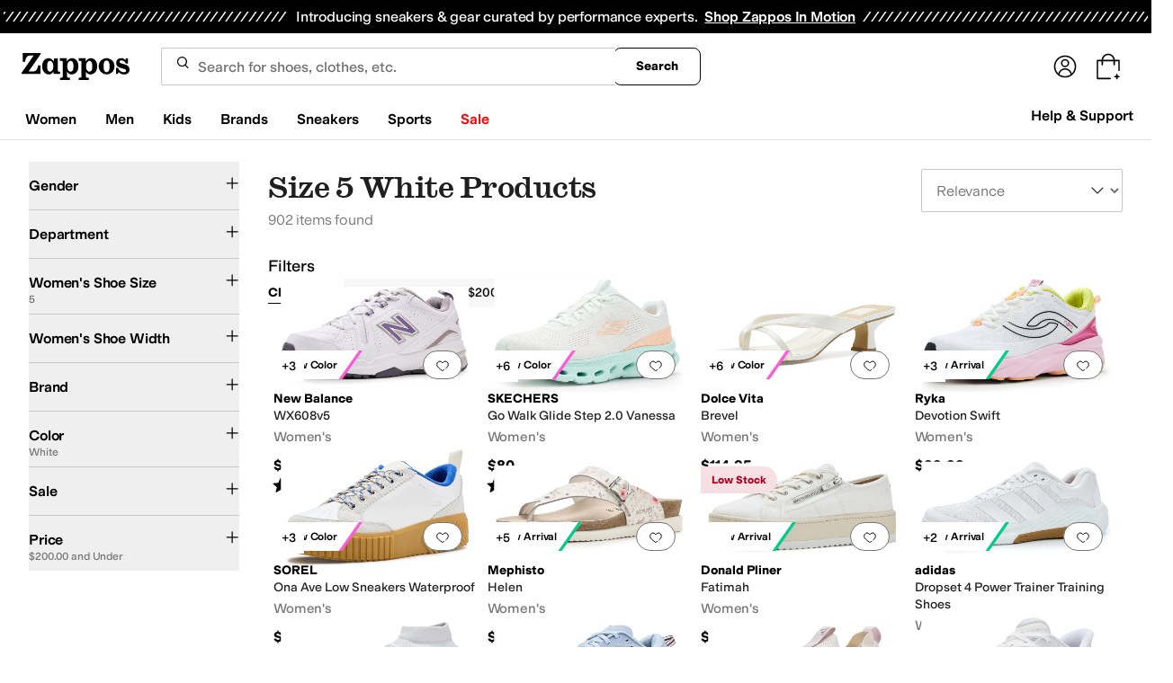

--- FILE ---
content_type: text/css
request_url: https://www.zappos.com/marty-assets/marty-zappos.components-cart-CartModalOrDrawer.83803ead6809d024ad89.css
body_size: 2240
content:
.MK-z{background-color:#00000040;content:"";display:block;height:100%;left:0;opacity:1;position:fixed;top:0;transition:all .3s ease 0s;visibility:visible;width:100%;z-index:9998}@media (max-width:650px){.MK-z{overflow-y:auto;position:absolute}}.NK-z{background:#fff;border-radius:16px;box-shadow:2px 8px 16px 0 #0000001f;box-sizing:border-box;display:none;display:block;left:0;margin:auto;max-height:100vh;max-width:500px;overflow-y:auto;position:fixed;right:0;top:50%;transform:translateY(-50%);width:100%;z-index:9999}.NK-z *,.NK-z :after,.NK-z :before{box-sizing:inherit}.NK-z img{max-width:100%}@media (max-width:650px){.NK-z{max-height:85vh;overflow-y:auto;position:absolute}}.OK-z{border-bottom:1px solid #ddd;display:flex;justify-content:space-between;margin-bottom:10px;padding:16px 16px 21px}.OK-z h2{font-size:28px;line-height:normal}.PK-z{background-color:initial;border:none;cursor:pointer;position:absolute;position:static;right:16px;top:16px}.PK-z:before{background-image:url(https://m.media-amazon.com/images/G/01/zappos/melody/melody-sprite.2021.09.16._TTH_.svg);background-position:-60px -5px;background-repeat:no-repeat;content:"";cursor:pointer;display:block;height:14px;width:14px}@keyframes WK-z{0%{opacity:0}to{opacity:1}}@keyframes YK-z{0%{opacity:1}to{opacity:0}}@keyframes ZK-z{0%{margin-right:-532px}to{margin-right:0}}@keyframes aL-z{0%{margin-right:0}to{margin-right:-532px}}.QK-z{height:100vh;padding:8px}.QK-z h1,.QK-z>a:first-child{display:none}.QK-z img{margin-bottom:8px}.QK-z p{padding:0;width:100%}.RK-z{display:flex;justify-content:center;padding:24px}.RK-z a{background:var(--zapr-link-color,#003953);border:2px solid var(--zapr-link-color,#003953);border-color:var(--zapr-link-color,#003953);border-radius:4px;color:#fff;cursor:pointer;flex-grow:1;font:700 14px/120% var(--m-fontBase,Open Sans,sans-serif);max-width:110px;padding:12px 24px;text-align:center;text-decoration:none;text-transform:uppercase;touch-action:manipulation;transition:all .3s ease 0s;-webkit-user-select:none;user-select:none}html[data-marketplace=Zappos]:where([data-theme=zapr25]) .RK-z a{border-color:#000}.RK-z a:hover{background:#210ef4;border-color:#210ef4;color:#fff}.RK-z a.SK-z,.RK-z a[disabled]{background:#f5f5f5;border-color:#ddd;box-shadow:none;color:#b0b0b0;cursor:not-allowed}html[data-marketplace=Zappos] .RK-z a.SK-z,html[data-marketplace=Zappos] .RK-z a[disabled]{color:#fff}html[data-marketplace=Zappos] .RK-z a{border-radius:8px;border-width:1px;outline-offset:-1px;text-transform:none}html[data-marketplace=Zappos]:where([data-theme=zapr25]) .RK-z a{border-width:1px;outline-offset:inherit}html[data-marketplace=Zappos] .RK-z a{background-color:#000;border:none;color:#fff}@media (hover:hover){html[data-marketplace=Zappos] .RK-z a:hover{background-color:#210ef4;border:none;color:#fff}}html[data-marketplace=Zappos] .RK-z a:focus{outline:2px solid #210ef4}html[data-marketplace=Zappos] .RK-z a:disabled{background-color:#b9b9b9}html[data-marketplace=Zappos]:where([data-theme=zapr25]) .RK-z a{background:#000;border:1px solid #000;border-radius:2px;color:#fff;font-family:modern-gothic-web,modern-gothic-fallback,system-ui,-apple-system,sans-serif,Apple Color Emoji,Segoe UI Emoji,Segoe UI Symbol,Noto Color Emoji;font-size:14px;font-weight:500;letter-spacing:.05em;text-transform:uppercase;transition:.2s ease-out}@media (hover:hover){html[data-marketplace=Zappos]:where([data-theme=zapr25]) .RK-z a:hover{background:#2b2b2b;border:1px solid #000;color:#fff}}html[data-marketplace=Zappos]:where([data-theme=zapr25]) .RK-z a:active{background:#757575}html[data-marketplace=Zappos]:where([data-theme=zapr25]) .RK-z a:disabled{background:#e0e0e0;border:1px solid #0000;color:#a2a2a2}html[data-marketplace=Zappos]:where([data-theme=zapr25]) .RK-z a:focus{outline:none}html[data-marketplace=Zappos]:where([data-theme=zapr25]) .RK-z a:focus-visible{outline:var(--focus-outline);outline-offset:var(--focus-outline-offset)}.TK-z{display:flex;justify-content:flex-end;margin-top:0;outline:0;pointer-events:none;position:fixed;right:0;top:0;z-index:28}@media (min-width:651px){.TK-z{margin:0 auto}}.UK-z,.VK-z{animation-duration:.35s;animation-fill-mode:forwards}.UK-z{animation-name:WK-z;animation-timing-function:ease;background:#00000040;bottom:0;left:0;margin-top:0;position:fixed;right:0;top:0;z-index:27}@media (max-width:650px){.UK-z{display:none}}.UK-z.XK-z{animation-name:YK-z}.VK-z{animation-name:ZK-z;animation-timing-function:cubic-bezier(.2,1,.2,1);background:#fff;border:1px solid #ddd;color:#1f1f1f;display:flex;flex-direction:column;line-height:1.5;font:400 14px var(--m-fontBase,Open Sans,sans-serif);height:100%;overflow:hidden;pointer-events:auto}@media (max-width:650px){.VK-z{display:flex;flex-direction:column;position:fixed;width:100%;z-index:29}}.VK-z._K-z{height:100vh}@media (min-width:651px){.VK-z{position:fixed;right:0;width:530px;z-index:29}}@media (prefers-reduced-motion){.VK-z{animation-name:WK-z;animation-timing-function:ease}}.VK-z.XK-z{animation-name:aL-z}@media (prefers-reduced-motion){.VK-z.XK-z{animation-name:YK-z}}.bL-z{transform:scale(1.4)}.cL-z{height:100%;overflow-y:auto}.dL-z{margin-bottom:0}.eL-z{align-items:center;color:#1f1f1f;display:flex;font:400 28px var(--m-fontBase,Open Sans,sans-serif);position:relative;text-transform:capitalize}@media (max-width:650px){.eL-z{font-size:24px}}@media (min-width:651px){.eL-z{margin-bottom:-4px}}.fL-z{background:#a7e688;border-radius:50%;height:25px;transform:scale(.7);width:25px}html[data-marketplace=Zappos]:where([data-theme=zapr25]) .fL-z{display:none}.fL-z:before{background:#0000;border-left:2px solid;border-top:2px solid;border-color:#210ef4;border-style:none solid solid none;border-width:medium 2px 2px medium;box-sizing:initial;content:"";display:inline-block;height:13px;left:8px;position:absolute;top:3px;transform:rotate(45deg);width:6px}.gL-z{background:#a7e688;border:2px solid #a7e688;border-radius:4px;color:var(--zapr-price-color,#035d59);cursor:pointer;font:700 14px/120% var(--m-fontBase,Open Sans,sans-serif);min-width:200px;padding:12px 14px;text-align:center;text-decoration:none;text-transform:uppercase;touch-action:manipulation;transition:all .3s ease 0s;-webkit-user-select:none;user-select:none}@media (hover:hover){.gL-z:hover{background:#c3f4aa;border-color:#c3f4aa;color:var(--zapr-price-color,#035d59)}}.gL-z.SK-z,.gL-z[disabled]{background:#f5f5f5;border-color:#ddd;color:#b0b0b0;cursor:not-allowed}html[data-marketplace=Zappos] .gL-z{border-radius:8px;border-width:1px;outline-offset:-1px;text-transform:none}html[data-marketplace=Zappos]:where([data-theme=zapr25]) .gL-z{border-width:1px;outline-offset:inherit}html[data-marketplace=Zappos] .gL-z{background-color:#000;border:none;color:#fff}@media (hover:hover){html[data-marketplace=Zappos] .gL-z:hover{background-color:#210ef4;border:none;color:#fff}}html[data-marketplace=Zappos] .gL-z:focus{outline:2px solid #210ef4}html[data-marketplace=Zappos] .gL-z:disabled{background-color:#b9b9b9}html[data-marketplace=Zappos]:where([data-theme=zapr25]) .gL-z{background:#000;border:1px solid #000;border-radius:2px;color:#fff;font-family:modern-gothic-web,modern-gothic-fallback,system-ui,-apple-system,sans-serif,Apple Color Emoji,Segoe UI Emoji,Segoe UI Symbol,Noto Color Emoji;font-size:14px;font-weight:500;letter-spacing:.05em;text-transform:uppercase;transition:.2s ease-out}@media (hover:hover){html[data-marketplace=Zappos]:where([data-theme=zapr25]) .gL-z:hover{background:#2b2b2b;border:1px solid #000;color:#fff}}html[data-marketplace=Zappos]:where([data-theme=zapr25]) .gL-z:active{background:#757575}html[data-marketplace=Zappos]:where([data-theme=zapr25]) .gL-z:disabled{background:#e0e0e0;border:1px solid #0000;color:#a2a2a2}html[data-marketplace=Zappos]:where([data-theme=zapr25]) .gL-z:focus{outline:none}html[data-marketplace=Zappos]:where([data-theme=zapr25]) .gL-z:focus-visible{outline:var(--focus-outline);outline-offset:var(--focus-outline-offset)}.hL-z{background:#f5f5f5;padding:12px 32px 16px}html[data-marketplace=Zappos]:where([data-theme=zapr25]) .hL-z{background:#fff;border-top:1px solid #a2a2a2;padding:16px 20px 24px}.hL-z form{display:flex;padding-top:10px}@media (min-width:651px){.hL-z form{justify-content:space-between}}@media (max-width:650px){.hL-z form{flex-direction:column}}html[data-marketplace=Zappos]:where([data-theme=zapr25]) .hL-z form{padding-top:16px}.hL-z .iL-z{background:#0000;border:2px solid var(--zapr-link-color,#003953);border-radius:4px;color:var(--zapr-link-color,#003953);cursor:pointer;font:700 14px/120% var(--m-fontBase,Open Sans,sans-serif);padding:12px 24px;text-align:center;text-decoration:none;text-transform:uppercase;touch-action:manipulation;transition:all .3s ease 0s;-webkit-user-select:none;user-select:none}html[data-marketplace=Zappos]:where([data-theme=zapr25]) .hL-z .iL-z{font-family:modern-gothic-web,modern-gothic-fallback,system-ui,-apple-system,sans-serif,Apple Color Emoji,Segoe UI Emoji,Segoe UI Symbol,Noto Color Emoji;font-size:14px}.hL-z .iL-z:hover{background:#210ef4;border-color:#210ef4;color:#fff}.hL-z .iL-z.SK-z,.hL-z .iL-z[disabled]{background:#f5f5f5;border-color:#ddd;box-shadow:none;color:#b0b0b0;cursor:not-allowed}@media (max-width:650px){.hL-z .iL-z{display:none;margin-top:10px;order:1}}html[data-marketplace=Zappos] .hL-z .iL-z{border-radius:8px;border-width:1px;outline-offset:-1px;text-transform:none}html[data-marketplace=Zappos]:where([data-theme=zapr25]) .hL-z .iL-z{border-radius:2px;border-width:1px;outline-offset:inherit}html[data-marketplace=Zappos] .hL-z .iL-z{background-color:#fff;border-color:#000;border-style:solid;color:#000}html[data-marketplace=Zappos]:where([data-theme=zapr25]) .hL-z .iL-z{background-color:#fff;border-color:#000;color:#000;font-weight:500;letter-spacing:.05em;text-transform:uppercase}html[data-marketplace=Zappos] .hL-z .iL-z:hover{border-color:#210ef4;color:#210ef4}html[data-marketplace=Zappos] .hL-z .iL-z:focus{outline:2px solid #210ef4}html[data-marketplace=Zappos] .hL-z .iL-z:disabled{border-color:#b9b9b9;color:#b9b9b9}html[data-marketplace=Zappos]:where([data-theme=zapr25]) .hL-z .iL-z:hover{background:#f7f7f7;border-color:#000;color:#000}html[data-marketplace=Zappos]:where([data-theme=zapr25]) .hL-z .iL-z:active{background:#f1f1f1}html[data-marketplace=Zappos]:where([data-theme=zapr25]) .hL-z .iL-z:disabled{background-color:#f7f7f7;border-color:#c9c9c9;color:#a2a2a2}html[data-marketplace=Zappos]:where([data-theme=zapr25]) .hL-z .iL-z:focus{outline:none}html[data-marketplace=Zappos]:where([data-theme=zapr25]) .hL-z .iL-z:focus-visible{outline:var(--focus-outline);outline-offset:var(--focus-outline-offset)}.jL-z{font-weight:600;text-align:right;text-transform:capitalize}@media (max-width:650px){.jL-z{display:flex;justify-content:space-evenly}}@media (min-width:651px){.jL-z span:first-child{margin-right:5px}}html[data-marketplace=Zappos]:where([data-theme=zapr25]) .jL-z{align-items:center}html[data-marketplace=Zappos]:where([data-theme=zapr25]) .jL-z span:first-child{margin-right:16px}html[data-marketplace=Zappos]:where([data-theme=zapr25]) .jL-z{color:#161616;font-family:var(--font-family-sans);font-size:16px;font-weight:700;letter-spacing:-.01em;line-height:135%}@media (max-width:650px){html[data-marketplace=Zappos]:where([data-theme=zapr25]) .jL-z{color:#161616;font-family:var(--font-family-sans);font-size:16px;font-weight:500;letter-spacing:-.01em;line-height:135%}}html[data-marketplace=Zappos]:where([data-theme=zapr25]) .jL-z{display:flex;justify-content:space-between}.kL-z{background:#f2f8fb;border:2px solid #210ef4;border-radius:4px;color:#1f1f1f;color:#210ef4;display:block;line-height:1.5;font:400 14px var(--m-fontBase,Open Sans,sans-serif);margin:5px 2px;padding:5px 0 5px 2px;position:relative;z-index:0}.kL-z:before{background-image:url(https://m.media-amazon.com/images/G/01/zappos/melody/melody-sprite.2021.09.16._TTH_.svg);background-position:-110px -160px;background-repeat:no-repeat;content:"";height:19px;left:20px;position:absolute;top:20px;width:19px}html[data-marketplace=Zappos]:where([data-theme=zapr25]) .kL-z{border:none;padding:12px}@media (min-width:651px){.kL-z{width:auto}}.kL-z:before{display:none}.kL-z p{color:#1f1f1f;font:400 14px var(--m-fontBase,Open Sans,sans-serif);line-height:1;margin:8px 15px}.kL-z p a{background-color:initial;border-width:0;border-bottom:1px solid var(--zapr-link-color,#003953);color:var(--zapr-link-color,#003953);display:inline-block;font-size:100%;font:400 14px var(--m-fontBase,Open Sans,sans-serif);padding:0;text-decoration:none}.kL-z p a:hover{cursor:pointer}.kL-z p a:visited{color:var(--zapr-link-color,#003953)}.kL-z p a:hover{border-color:#210ef4;color:#210ef4}html[data-marketplace=Zappos] .kL-z p a{border:none;color:#000;cursor:pointer;font-weight:400;text-decoration:underline;text-underline-offset:4px}html[data-marketplace=Zappos] .kL-z p a:visited{color:#17166c}html[data-marketplace=Zappos] .kL-z p a:hover{border:none;color:#210ef4;text-decoration:underline}html[data-marketplace=Zappos] .kL-z p a:focus{outline:1px solid #210ef4;text-decoration:underline}html[data-marketplace=Zappos] .kL-z p a:disabled{color:#b9b9b9}html[data-marketplace=Zappos]:where([data-theme=zapr25]) .kL-z p a:visited{color:var(--zapr-link-color)}html[data-marketplace=Zappos]:where([data-theme=zapr25]) .kL-z p a:hover:not(:disabled){color:var(--zapr-link-color);text-decoration-thickness:2px}html[data-marketplace=Zappos]:where([data-theme=zapr25]) .kL-z p a:focus{outline:none}html[data-marketplace=Zappos]:where([data-theme=zapr25]) .kL-z p a:focus-visible{outline:var(--focus-outline);outline-offset:var(--focus-outline-offset)}p.lL-z{font-weight:700}html[data-marketplace=Zappos]:where([data-theme=zapr25]) .mL-z{color:#161616;font-family:var(--font-family-sans);font-size:16px;font-weight:700;letter-spacing:-.01em;line-height:135%}